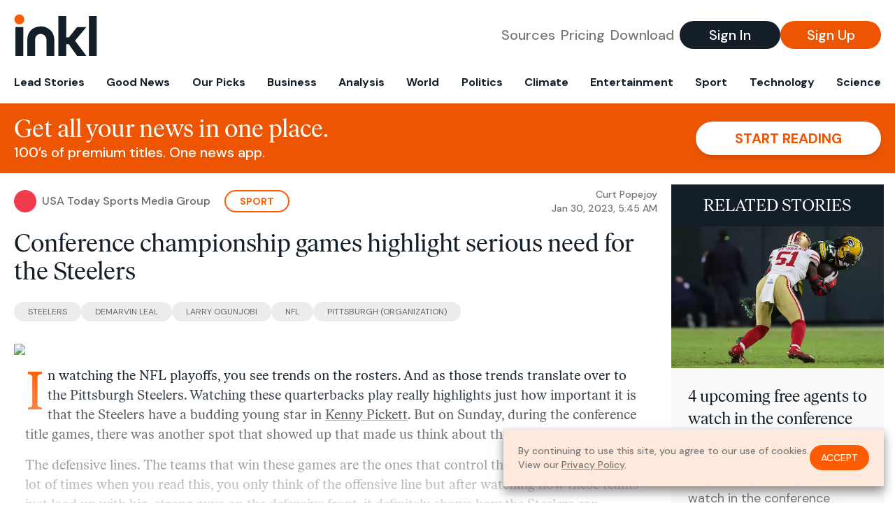

--- FILE ---
content_type: text/html; charset=utf-8
request_url: https://www.inkl.com/news/conference-championship-games-highlight-serious-need-for-the-steelers
body_size: 10635
content:
<!DOCTYPE html>
<html lang="en">
  <head>
    <meta charset="utf-8">
    <meta http-equiv="X-UA-Compatible" content="IE=edge">
    <meta name="viewport" content="width=device-width, initial-scale=1.0, maximum-scale=6.0">
    <meta name="format-detection" content="telephone=no">

    <link rel="preconnect" href="https://d33gy59ovltp76.cloudfront.net" crossorigin>
    <link rel="preconnect" href="https://images.inkl.com" crossorigin>
    <link rel="preconnect" href="https://fonts.googleapis.com">
    <link rel="preconnect" href="https://fonts.gstatic.com" crossorigin>

    <link rel="dns-prefetch" href="https://www.googletagmanager.com/">

    <link rel="preload" href="https://static.inkl.com/fonts2/IvarHeadline-Regular.woff2" as="font" type="font/woff2" crossorigin>

    <link rel="preload" href="https://static.inkl.com/fonts2/IvarText-Regular.woff2" as="font" type="font/woff2" crossorigin>

    <link rel="preload" href="https://fonts.googleapis.com/css2?family=DM+Sans:wght@400;500;700&display=swap" as="style" onload="this.onload=null;this.rel='stylesheet'">
    <noscript>
      <link href="https://fonts.googleapis.com/css2?family=DM+Sans:wght@400;500;700&display=swap" rel="stylesheet" type="text/css">
    </noscript>

    <link href="https://d33gy59ovltp76.cloudfront.net/assets/app-f6287c561729fd5371e6ba0d030e68fb.css?vsn=d" rel="stylesheet">

    <title>Conference championship games highlight serious need…</title>
    <meta name="description" content="The best teams in the NFL are strong in the trenches and that means the defensive line too.">
    <meta name="keywords" content="inkl, world news, news, news headlines, daily news, breaking news, news app, news today, today news, news today, global news">

    <link rel="canonical" href="https://www.inkl.com/news/conference-championship-games-highlight-serious-need-for-the-steelers">
    <meta name="robots" content="index, follow, max-image-preview:large, max-snippet:-1, max-video-preview:-1">

    <meta property="fb:app_id" content="365433033624261">
    <meta name="stripe-key" content="pk_live_4MaciIC6UIVKoR3FKLFpEAGp">

      <meta name="apple-itunes-app" content="app-id=993231222,affiliate-data=ct=website-top-banner&pt=117136954">

    <meta property="og:site_name" content="inkl">
<meta property="og:url" content="https://www.inkl.com/news/conference-championship-games-highlight-serious-need-for-the-steelers">
<meta property="og:title" content="Conference championship games highlight serious need for the Steelers">
<meta property="og:description" content="The best teams in the NFL are strong in the trenches and that means the defensive line too.">
<meta property="og:image" content="https://images.inkl.com/s3/article/lead_image/17638972/04a927c93a7f4faeb00c8400b4b3d2f7-scaled.jpg">
<meta property="og:type" content="article">
    <meta name="twitter:card" content="summary_large_image">
<meta name="twitter:site" content="@inkl">
<meta name="twitter:title" content="Conference championship games highlight serious need for the Steelers">
<meta name="twitter:description" content="The best teams in the NFL are strong in the trenches and that means the defensive line too.">
<meta name="twitter:image" content="https://images.inkl.com/s3/article/lead_image/17638972/04a927c93a7f4faeb00c8400b4b3d2f7-scaled.jpg">

    <link rel="apple-touch-icon" sizes="57x57" href="https://d33gy59ovltp76.cloudfront.net/images/icons/apple-icon-57x57-273487d41793ad42e18896c6892c03ac.png?vsn=d">
<link rel="apple-touch-icon" sizes="60x60" href="https://d33gy59ovltp76.cloudfront.net/images/icons/apple-icon-60x60-026cef62163fcb13a10329d5fd868f05.png?vsn=d">
<link rel="apple-touch-icon" sizes="72x72" href="https://d33gy59ovltp76.cloudfront.net/images/icons/apple-icon-72x72-870540e8737dc51009c67377905040ff.png?vsn=d">
<link rel="apple-touch-icon" sizes="76x76" href="https://d33gy59ovltp76.cloudfront.net/images/icons/apple-icon-76x76-20c7f2bd09af6a202c3888a12d8f6daa.png?vsn=d">
<link rel="apple-touch-icon" sizes="114x114" href="https://d33gy59ovltp76.cloudfront.net/images/icons/apple-icon-114x114-47a69498bf3d1195f494867a527e3be1.png?vsn=d">
<link rel="apple-touch-icon" sizes="120x120" href="https://d33gy59ovltp76.cloudfront.net/images/icons/apple-icon-120x120-f4d9e0a044a59fe65b605c220beaa87a.png?vsn=d">
<link rel="apple-touch-icon" sizes="144x144" href="https://d33gy59ovltp76.cloudfront.net/images/icons/apple-icon-144x144-bf03d0eb69cbd685da8ff304d68249f2.png?vsn=d">
<link rel="apple-touch-icon" sizes="152x152" href="https://d33gy59ovltp76.cloudfront.net/images/icons/apple-icon-152x152-e61a47ee784e3519a3d3a1dd27886a33.png?vsn=d">
<link rel="apple-touch-icon" sizes="180x180" href="https://d33gy59ovltp76.cloudfront.net/images/icons/apple-icon-180x180-fd7b9426499f791e179b83c9615abf71.png?vsn=d">

<link rel="icon" type="image/png" href="https://d33gy59ovltp76.cloudfront.net/images/icons/favicon-192x192-e7d1b5fa77fbacba2867ff948175b38b.png?vsn=d" sizes="192x192">
<link rel="icon" type="image/png" href="https://d33gy59ovltp76.cloudfront.net/images/icons/favicon-128x128-81766d2365575b2466669aa96fdd9659.png?vsn=d" sizes="128x128">
<link rel="icon" type="image/png" href="https://d33gy59ovltp76.cloudfront.net/images/icons/favicon-96x96-0a8fcd6fd4e29d031d64819211f6a1c2.png?vsn=d" sizes="96x96">
<link rel="icon" type="image/png" href="https://d33gy59ovltp76.cloudfront.net/images/icons/favicon-32x32-c3eec105929e24dddbd8c64f89f9bfd3.png?vsn=d" sizes="32x32">
<link rel="icon" type="image/png" href="https://d33gy59ovltp76.cloudfront.net/images/icons/favicon-16x16-6bbbe00d479c8e8e933b6d5dfb4b5a7a.png?vsn=d" sizes="16x16">


      <script>
        window.fbAsyncInit = function() {
          FB.init({
            appId            : '365433033624261',
            autoLogAppEvents : true,
            xfbml            : true,
            version          : 'v15.0'
          });
        };
      </script>
      <script defer crossorigin="anonymous" src="https://connect.facebook.net/en_US/sdk.js">
      </script>

    <script defer type="text/javascript" src="https://d33gy59ovltp76.cloudfront.net/assets/app-4bb34170b393e70645eb5199e6819026.js?vsn=d">
    </script>
    <script defer src="https://kit.fontawesome.com/6e9cffa9a6.js" crossorigin="anonymous">
    </script>




    
  <script type="application/ld+json">
    {"@context":"https://schema.org","@type":"NewsArticle","datePublished":"2023-01-30T05:45:33.000Z","description":"The best teams in the NFL are strong in the trenches and that means the defensive line too.","hasPart":{"@type":"WebPageElement","cssSelector":".paywall","isAccessibleForFree":"False"},"headline":"Conference championship games highlight serious need for the Steelers","image":["https://images.inkl.com/s3/article/lead_image/17638972/04a927c93a7f4faeb00c8400b4b3d2f7-scaled.jpg"],"isAccessibleForFree":"False","mainEntityOfPage":{"@id":"https://www.inkl.com/news/conference-championship-games-highlight-serious-need-for-the-steelers","@type":"WebPage"}}
  </script>

  </head>

  <body class="flex flex-col min-h-screen">
    <nav id="side-menu" class="bg-white fixed top-0 bottom-0 left-0 z-50 h-100 w-[var(--side-menu-width)] overflow-x-hidden overflow-y-auto hidden select-none">
  <div>
    <a class="flex items-center h-15 mx-5 border-b font-sans font-medium" href="/">
      Home
    </a>
  </div>

  <div>
    <a class="flex items-center h-15 mx-5 border-b font-sans font-medium" href="/glance">
      For You
    </a>
  </div>

  <div>
    <a class="flex items-center h-15 mx-5 border-b font-sans font-medium" href="/newsletters/morning-edition">
      The Morning Edition
    </a>
  </div>

  <div>
    <a class="flex items-center h-15 mx-5 border-b font-sans font-medium" href="/saved">
      Saved Articles
      <span class="inline-block text-orange ml-2">
        0
      </span>
    </a>
  </div>

  <div>
    <a class="flex items-center h-15 mx-5 border-b font-sans font-medium" href="/history">
      Reading History
    </a>
  </div>

  <div>
    <div class="flex items-center justify-between h-15 mx-5 border-b font-sans font-medium cursor-pointer bg-white top-0" data-expand="side-menu-publishers-list">
      Publishers <i class="fa-regular fa-chevron-right text-gray" data-expand-icon></i>
    </div>

    <div id="side-menu-publishers-list" class="hidden overflow-y-hidden">

    </div>
  </div>

  <div>
    <div class="flex items-center justify-between h-15 mx-5 border-b font-sans font-medium cursor-pointer bg-white top-0" data-expand="side-menu-tags-list">
      My Topics <i class="fa-regular fa-chevron-right text-gray" data-expand-icon></i>
    </div>

    <div id="side-menu-tags-list" class="hidden overflow-y-hidden">

    </div>
  </div>

  <div>
    <a class="flex items-center h-15 mx-5 border-b font-sans font-medium" href="/account">
      My Account
    </a>
  </div>

  <div>
    <a class="flex items-center h-15 mx-5 border-b font-sans font-medium" href="/plans">
      My Membership
    </a>
  </div>

  <div>
    <a class="flex items-center h-15 mx-5 border-b font-sans font-medium" href="/invite">
      Recommend inkl
    </a>
  </div>

  <div>
    <a class="flex items-center h-15 mx-5 border-b font-sans font-medium" href="/about">
      About inkl
    </a>
  </div>

  <div>
    <a class="flex items-center h-15 mx-5 border-b font-sans font-medium" href="/faqs">
      FAQs
    </a>
  </div>

  <div>
    <a class="flex items-center h-15 mx-5 border-b font-sans font-medium" href="/logout">
      Logout
    </a>
  </div>
</nav>

<div id="site-overlay" class="fixed top-0 bottom-0 left-0 right-0 z-40 bg-orange-200/[.5]"></div>

      <nav id="navbar-public-content" class="flex justify-between items-center px-4 py-2 border-b max-w-1280 w-full mx-auto md:border-none md:py-5 md:px-5">
  <a href="/" class="block">
    <img src="https://d33gy59ovltp76.cloudfront.net/images/branding/inkl-logo-no-tagline-positive-rgb-65407c529d147f60d429f3be2000a89d.svg?vsn=d" alt="inkl" class="h-8 w-auto md:h-15" width="169" height="85">
  </a>

  <div class="flex items-center gap-2 md:gap-4">
    <a href="/our-content-partners" rel="nofollow" class="hidden font-sans font-medium text-xl text-gray mx-1 lg:block">
      Sources
    </a>

    <a href="/features/#our-plans" rel="nofollow" class="hidden font-sans font-medium text-xl text-gray mx-1 lg:block">
      Pricing
    </a>

    <a href="/features/#download" rel="nofollow" class="hidden font-sans font-medium text-xl text-gray ml-1 mr-2 lg:block">
      Download
    </a>

    <a href="/signin" rel="nofollow" class="flex justify-center items-center font-sans text-xs w-24 h-7 text-white bg-blue-900 rounded-full md:h-10 md:w-36 md:text-xl md:font-medium">
      Sign In
    </a>

    <a href="/signin" rel="nofollow" class="flex justify-center items-center font-sans text-xs w-24 h-7 text-white bg-orange-500 rounded-full md:h-10 md:w-36 md:text-xl md:font-medium">
      Sign Up
    </a>
  </div>
</nav>

  <div id="navbar-public-content-nav-items" itemtype="http://www.schema.org/SiteNavigationElement" itemscope="itemscope" class="flex overflow-x-auto scrollbar-none max-w-1280 w-full mx-auto md:justify-between">

      <a href="/sections/lead-stories" class="flex whitespace-nowrap items-center font-sans font-bold text-xs h-12 hover:text-orange pt-1 border-b-4 border-transparent px-2 first:pl-4 last:pr-4 md:text-base md:pb-4 md:first:pl-5 md:last:pr-5 md:border-b-0">
        <meta content="Lead Stories" itemprop="name" itemprop="url">
        Lead Stories
      </a>

      <a href="/sections/good-news" class="flex whitespace-nowrap items-center font-sans font-bold text-xs h-12 hover:text-orange pt-1 border-b-4 border-transparent px-2 first:pl-4 last:pr-4 md:text-base md:pb-4 md:first:pl-5 md:last:pr-5 md:border-b-0">
        <meta content="Good News" itemprop="name" itemprop="url">
        Good News
      </a>

      <a href="/sections/editors-picks" class="flex whitespace-nowrap items-center font-sans font-bold text-xs h-12 hover:text-orange pt-1 border-b-4 border-transparent px-2 first:pl-4 last:pr-4 md:text-base md:pb-4 md:first:pl-5 md:last:pr-5 md:border-b-0">
        <meta content="Our Picks" itemprop="name" itemprop="url">
        Our Picks
      </a>

      <a href="/sections/business" class="flex whitespace-nowrap items-center font-sans font-bold text-xs h-12 hover:text-orange pt-1 border-b-4 border-transparent px-2 first:pl-4 last:pr-4 md:text-base md:pb-4 md:first:pl-5 md:last:pr-5 md:border-b-0">
        <meta content="Business" itemprop="name" itemprop="url">
        Business
      </a>

      <a href="/sections/analysis" class="flex whitespace-nowrap items-center font-sans font-bold text-xs h-12 hover:text-orange pt-1 border-b-4 border-transparent px-2 first:pl-4 last:pr-4 md:text-base md:pb-4 md:first:pl-5 md:last:pr-5 md:border-b-0">
        <meta content="Analysis" itemprop="name" itemprop="url">
        Analysis
      </a>

      <a href="/sections/world" class="flex whitespace-nowrap items-center font-sans font-bold text-xs h-12 hover:text-orange pt-1 border-b-4 border-transparent px-2 first:pl-4 last:pr-4 md:text-base md:pb-4 md:first:pl-5 md:last:pr-5 md:border-b-0">
        <meta content="World" itemprop="name" itemprop="url">
        World
      </a>

      <a href="/sections/politics" class="flex whitespace-nowrap items-center font-sans font-bold text-xs h-12 hover:text-orange pt-1 border-b-4 border-transparent px-2 first:pl-4 last:pr-4 md:text-base md:pb-4 md:first:pl-5 md:last:pr-5 md:border-b-0">
        <meta content="Politics" itemprop="name" itemprop="url">
        Politics
      </a>

      <a href="/sections/climate" class="flex whitespace-nowrap items-center font-sans font-bold text-xs h-12 hover:text-orange pt-1 border-b-4 border-transparent px-2 first:pl-4 last:pr-4 md:text-base md:pb-4 md:first:pl-5 md:last:pr-5 md:border-b-0">
        <meta content="Climate" itemprop="name" itemprop="url">
        Climate
      </a>

      <a href="/sections/entertainment" class="flex whitespace-nowrap items-center font-sans font-bold text-xs h-12 hover:text-orange pt-1 border-b-4 border-transparent px-2 first:pl-4 last:pr-4 md:text-base md:pb-4 md:first:pl-5 md:last:pr-5 md:border-b-0">
        <meta content="Entertainment" itemprop="name" itemprop="url">
        Entertainment
      </a>

      <a href="/sections/sport" class="flex whitespace-nowrap items-center font-sans font-bold text-xs h-12 hover:text-orange pt-1 border-b-4 border-transparent px-2 first:pl-4 last:pr-4 md:text-base md:pb-4 md:first:pl-5 md:last:pr-5 md:border-b-0">
        <meta content="Sport" itemprop="name" itemprop="url">
        Sport
      </a>

      <a href="/sections/technology" class="flex whitespace-nowrap items-center font-sans font-bold text-xs h-12 hover:text-orange pt-1 border-b-4 border-transparent px-2 first:pl-4 last:pr-4 md:text-base md:pb-4 md:first:pl-5 md:last:pr-5 md:border-b-0">
        <meta content="Technology" itemprop="name" itemprop="url">
        Technology
      </a>

      <a href="/sections/science" class="flex whitespace-nowrap items-center font-sans font-bold text-xs h-12 hover:text-orange pt-1 border-b-4 border-transparent px-2 first:pl-4 last:pr-4 md:text-base md:pb-4 md:first:pl-5 md:last:pr-5 md:border-b-0">
        <meta content="Science" itemprop="name" itemprop="url">
        Science
      </a>

  </div>


    <main role="main" class="grow flex flex-col" side-menu-pushable>
      <div class="bg-orange-500 text-white sticky top-0 z-10">
  <div class="px-3 pt-4 pb-5 md:hidden">
    <div class="font-headline text-[26px] text-center">Get all your news in one place.</div>

    <div class="flex gap-3 justify-center items-center mt-2">
      <div class="font-sans text-xs leading-tight text-right">
        100’s of premium titles. <br> One app.
      </div>

      <a href="/signin" rel="nofollow" class="flex justify-center items-center font-sans font-bold text-xs h-7 px-5 text-orange-500 bg-white rounded-full uppercase whitespace-nowrap drop-shadow-md">
        Start reading
      </a>
    </div>
  </div>

  <div class="hidden justify-between items-center px-5 py-4 max-w-1280 w-full mx-auto md:flex">
    <div>
      <div class="font-headline text-4xl">Get all your news in one place.</div>
      <div class="font-sans font-medium text-xl">
        100’s of premium titles. One news app.
      </div>
    </div>

    <a href="/signin" rel="nofollow" class="flex justify-center items-center font-sans font-bold text-xl h-12 px-14 text-orange-500 bg-white rounded-full uppercase whitespace-nowrap drop-shadow-md">
      Start reading
    </a>
  </div>
</div>

<div class="flex flex-col pb-5 overflow-x-hidden max-w-1280 w-full mx-auto md:flex-row">
  <div>
    <div class="p-4 md:p-5">
      <div class="flex items-center">
        <img src="https://images.inkl.com/s3/publisher/icon_rounded/127/usa-today-sports-icon-rounded.png" alt="USA Today Sports Media Group" class="w-6 h-6 md:w-8 md:h-8" width="50" height="50">

        <div class="font-sans font-medium text-xs text-gray-600 ml-2 md:text-base">
          USA Today Sports Media Group
        </div>

          <a href="/sections/sport" class="font-sans font-bold text-3xs text-orange uppercase px-4 py-1 border-2 border-orange rounded-full ml-5 md:text-xs md:px-5">
            Sport
          </a>

        <div class="font-sans font-medium text-2xs text-gray-500 text-right ml-auto md:text-xs">

            <div>Curt Popejoy</div>


            <time local-datetime local-datetime-format="short-datetime" datetime="2023-01-30T05:45:33.000Z">
            </time>

        </div>
      </div>

      <h1 class="font-headline text-4xl mt-5">Conference championship games highlight serious need for the Steelers</h1>

        <div class="flex flex-wrap gap-x-4 gap-y-3 mt-6">

            <a href="/topics/steelers" class="font-sans grow text-center text-2xs uppercase leading-none text-gray-600 bg-gray-200 whitespace-nowrap rounded-full px-5 py-2 md:grow-0">
              Steelers
            </a>

            <a href="/topics/demarvin-leal" class="font-sans grow text-center text-2xs uppercase leading-none text-gray-600 bg-gray-200 whitespace-nowrap rounded-full px-5 py-2 md:grow-0">
              DeMarvin Leal
            </a>

            <a href="/topics/larry-ogunjobi" class="font-sans grow text-center text-2xs uppercase leading-none text-gray-600 bg-gray-200 whitespace-nowrap rounded-full px-5 py-2 md:grow-0">
              Larry Ogunjobi
            </a>

            <a href="/topics/nfl" class="font-sans grow text-center text-2xs uppercase leading-none text-gray-600 bg-gray-200 whitespace-nowrap rounded-full px-5 py-2 md:grow-0">
              NFL
            </a>

            <a href="/topics/pittsburgh" class="font-sans grow text-center text-2xs uppercase leading-none text-gray-600 bg-gray-200 whitespace-nowrap rounded-full px-5 py-2 md:grow-0">
              Pittsburgh (Organization)
            </a>

        </div>

      <div class="article-content relative mt-8" locked data-article-id="conference-championship-games-highlight-serious-need-for-the-steelers">
        <figure><img src="https://steelerswire.usatoday.com/wp-content/uploads/sites/76/2022/10/04a927c93a7f4faeb00c8400b4b3d2f7.jpg?w=1000&amp;h=600&amp;crop=1" width="640" height="360"></figure><p>In watching the NFL playoffs, you see trends on the rosters. And as those trends translate over to the Pittsburgh Steelers. Watching these quarterbacks play really highlights just how important it is that the Steelers have a budding young star in <a href="https://steelerswire.usatoday.com/2023/01/27/steelers-art-rooney-matt-canada-kenny-pickett/" target="_blank" rel="noopener">Kenny Pickett</a>. But on Sunday, during the conference title games, there was another spot that showed up that made us think about the Steelers.</p>
<p>The defensive lines. The teams that win these games are the ones that control the line of scrimmage. A lot of times when you read this, you only think of the offensive line but after watching how these teams just load up with big, strong guys on the defensive front, it definitely shows how the Steelers can upgrade in the offseason.</p><div class="paywall">
<div class="the-scores-widget-wrapper">
<blockquote class="scores-widget" data-widget-id="4a51062b-b2d1-4c3a-8333-08924b1b9285" data-token="312561EF74EB20B01B14AAFB456EF836"></blockquote>
<script src="https://widgets.thescore.com/js/widgets/platform.js"></script>
</div>
<a class="button button--mongo button--stretch button--ticketsmarter" href="https://www.ticketsmarter.com/pittsburgh-steelers?utm_source=steelerswire.usatoday.com&amp;utm_medium=thescoreplacement&amp;utm_campaign=gannett" target="_blank" rel="noopener">Buy Steelers Tickets</a>
<p>Going into the offseason, the Steelers have three guys they can count on for 2023. Cam Heyward seems to be ageless and shows no sign of slowing down at 33 years old. Pittsburgh also has Larry Ogunjobi and DeMarvin Leal. Ogunjobi is eyeing free agency and it isn’t clear if Pittsburgh will be able to or be willing to pay him what he’s asking.</p>
<p>Leal really stepped up big as a rookie. Leal beefed up from his last season at Texas A&amp;M but was able to maintain his quickness off the edge and earned two starts during the season.</p>
<p>What the Steelers don’t have with these three or any of the role players on the roster is size. Pittsburgh tries very hard to build its defensive line with players very similar in build so they can play inside and outside. Ogunjobi is the biggest guy on the roster and is within just a few pounds of any other guy on the depth chart.</p>
<p>But the Steelers can fix it. Whether it is in free agency with a player like Da’Ron Payne or Dalvin Tomlinson or via the draft with Siaki Ika or Mazi Smith, there are plenty of big bodies the Steelers can add to help be competitive with the level of talent on these top teams.</p>
</div>

          <div class="gradient-container"></div>

      </div>

      <div>
        <div class="bg-orange p-6 bg-[url('/images/branding/inkl-watermark.svg')] bg-no-repeat bg-left-bottom bg-[length:200px_100px] md:bg-contain">
  <div class="font-serif text-4.5xl text-white text-center leading-tight">
    Sign up to read this article
  </div>

  <div class="font-sans font-medium text-lg text-white text-center leading-6 mt-4 mb-8">
    Read news from 100’s of titles, curated specifically for you.
  </div>

  <form join-form-v2 additional-join-params="{&quot;locked&quot;:true,&quot;article&quot;:&quot;conference-championship-games-highlight-serious-need-for-the-steelers&quot;,&quot;through&quot;:&quot;public_article&quot;}" class="max-w-xs mx-auto mt-6" onsubmit="return false;" novalidate>
  <input name="email" type="email" placeholder="Your email address" class="flex items-center justify-center w-full h-11 font-sans font-medium text-md placeholder:font-normal placeholder:text-base text-center rounded-full outline-none">

  <div email-required-error class="font-sans font-medium text-center py-1 text-red-900 hidden">
    Email is required
  </div>

  <div email-invalid-error class="font-sans font-medium text-center py-1 text-red-900 hidden">
    Email is invalid
  </div>

  <div email-registered-error class="font-sans font-medium text-center py-1 text-white hidden">
    Email is already registered. <br> Please
    <a href="/signin" class="text-red-900 underline underline-offset-2">sign in</a>
    instead.
  </div>

  <button type="submit" class="block w-full mt-3 h-12 font-sans font-medium text-lg tracking-wider uppercase bg-blue-900 text-white rounded-full drop-shadow-md z-0">
    <i class="fa-solid fa-spinner fa-spin hidden" processing-icon></i>
    <span>Start reading</span>
  </button>
</form>

  <div>
    <div class="font-sans font-medium text-center mt-6">
      Already a member?
      <a href="/signin?article=conference-championship-games-highlight-serious-need-for-the-steelers" class="underline underline-offset-2">
        Sign in here
      </a>
    </div>
  </div>
</div>
      </div>

      <div class="hidden md:block">
        <div class="font-headline text-4xl my-8">Top stories on inkl right now</div>

<div class="flex flex-col gap-6">

    <div>
  <a href="/news/multiple-americans-detained-in-venezuela-have-been-released-trump-administration-says" itemprop="url" class="block bg-gray-100">
    <meta itemprop="name" content="Multiple Americans detained in Venezuela have been released, Trump administration says">

    <div class="px-3 py-3 md:px-6 md:py-6 overflow-auto">

        <img src="https://images.inkl.com/s3/article/lead_image/22903667/Venezuela_US_48861.jpg?w=600" alt="Multiple Americans detained in Venezuela have been released, Trump administration says" class="w-44 h-44 object-cover ml-3 mb-1 rounded float-right lg:w-80 lg:h-52 lg:ml-6 lg:mb-0" width="120" height="120" loading="lazy">

      <div class="font-headline text-2xl leading-7 pt-1 md:leading-8">
        Multiple Americans detained in Venezuela have been released, Trump administration says
      </div>

      <div class="font-sans text-gray-500 pt-4">
        The Trump administration says multiple Americans who were detained in Venezuela have been released
      </div>

      <div class="flex items-center pt-7">
        <img src="https://images.inkl.com/s3/publisher/icon_rounded/30/the-independent-uk.png?w=50" alt="The Independent UK" class="w-6 h-6 md:w-8 md:h-8" width="50" height="50" loading="lazy">

        <div class="font-sans font-medium text-2xs text-gray-600 ml-2 md:text-base">
          The Independent UK
        </div>
      </div>
    </div>
  </a>
</div>


    <div>
  <a href="/news/trump-news-at-a-glance-president-vows-to-help-iranian-patriots-in-latest-signal-of-military-action-against-tehran" itemprop="url" class="block bg-gray-100">
    <meta itemprop="name" content="Trump news at a glance: president vows to help ‘Iranian Patriots’ in latest signal of military action against Tehran">

    <div class="px-3 py-3 md:px-6 md:py-6 overflow-auto">

        <img src="https://images.inkl.com/s3/article/lead_image/22903664/1000.jpg?w=600" alt="Trump news at a glance: president vows to help ‘Iranian Patriots’ in latest signal of military action against Tehran" class="w-44 h-44 object-cover ml-3 mb-1 rounded float-right lg:w-80 lg:h-52 lg:ml-6 lg:mb-0" width="120" height="120" loading="lazy">

      <div class="font-headline text-2xl leading-7 pt-1 md:leading-8">
        Trump news at a glance: president vows to help ‘Iranian Patriots’ in latest signal of military action against Tehran
      </div>

      <div class="font-sans text-gray-500 pt-4">
        Administration issues warning to US citizens: ‘Leave Iran now’
      </div>

      <div class="flex items-center pt-7">
        <img src="https://images.inkl.com/s3/publisher/icon_rounded/13/the-guardian-icon-rounded-5.png?w=50" alt="The Guardian - US" class="w-6 h-6 md:w-8 md:h-8" width="50" height="50" loading="lazy">

        <div class="font-sans font-medium text-2xs text-gray-600 ml-2 md:text-base">
          The Guardian - US
        </div>
      </div>
    </div>
  </a>
</div>


    <div>
  <a href="/news/demonstrator-injured-after-federal-agent-fired-projectile-from-close-range-during-california-protest" itemprop="url" class="block bg-gray-100">
    <meta itemprop="name" content="Demonstrator injured after federal agent fired projectile from close range during California protest">

    <div class="px-3 py-3 md:px-6 md:py-6 overflow-auto">

        <img src="https://images.inkl.com/s3/article/lead_image/22903642/California_Protester_Injured_76137.jpg?w=600" alt="Demonstrator injured after federal agent fired projectile from close range during California protest" class="w-44 h-44 object-cover ml-3 mb-1 rounded float-right lg:w-80 lg:h-52 lg:ml-6 lg:mb-0" width="120" height="120" loading="lazy">

      <div class="font-headline text-2xl leading-7 pt-1 md:leading-8">
        Demonstrator injured after federal agent fired projectile from close range during California protest
      </div>

      <div class="font-sans text-gray-500 pt-4">
        A demonstrator was hit in the face with a projectile fired by a federal officer at close range during a protest in Southern California
      </div>

      <div class="flex items-center pt-7">
        <img src="https://images.inkl.com/s3/publisher/icon_rounded/30/the-independent-uk.png?w=50" alt="The Independent UK" class="w-6 h-6 md:w-8 md:h-8" width="50" height="50" loading="lazy">

        <div class="font-sans font-medium text-2xs text-gray-600 ml-2 md:text-base">
          The Independent UK
        </div>
      </div>
    </div>
  </a>
</div>


    <div>
  <a href="/news/trump-gives-heckler-the-middle-finger-during-michigan-ford-plant-visit" itemprop="url" class="block bg-gray-100">
    <meta itemprop="name" content="Trump gives heckler the middle finger during Michigan Ford plant visit">

    <div class="px-3 py-3 md:px-6 md:py-6 overflow-auto">

        <img src="https://images.inkl.com/s3/article/lead_image/22903520/1000.jpg?w=600" alt="Trump gives heckler the middle finger during Michigan Ford plant visit" class="w-44 h-44 object-cover ml-3 mb-1 rounded float-right lg:w-80 lg:h-52 lg:ml-6 lg:mb-0" width="120" height="120" loading="lazy">

      <div class="font-headline text-2xl leading-7 pt-1 md:leading-8">
        Trump gives heckler the middle finger during Michigan Ford plant visit
      </div>

      <div class="font-sans text-gray-500 pt-4">
        US president’s flustered response to shouts calling him a ‘pedophile protector’ was to issue rude hand gesture
      </div>

      <div class="flex items-center pt-7">
        <img src="https://images.inkl.com/s3/publisher/icon_rounded/13/the-guardian-icon-rounded-5.png?w=50" alt="The Guardian - US" class="w-6 h-6 md:w-8 md:h-8" width="50" height="50" loading="lazy">

        <div class="font-sans font-medium text-2xs text-gray-600 ml-2 md:text-base">
          The Guardian - US
        </div>
      </div>
    </div>
  </a>
</div>

      <div class="bg-orange p-6 bg-[url('/images/branding/inkl-watermark.svg')] bg-no-repeat bg-left-bottom bg-[length:200px_100px] md:bg-contain">
  <div class="font-serif text-3xl text-white text-center leading-tight max-w-xl mx-auto md:text-3xl">
    One subscription that gives you access to news from hundreds of sites
  </div>

  <form join-form-v2 additional-join-params="{&quot;locked&quot;:true,&quot;article&quot;:&quot;conference-championship-games-highlight-serious-need-for-the-steelers&quot;,&quot;through&quot;:&quot;public_article&quot;}" class="max-w-xs mx-auto mt-6" onsubmit="return false;" novalidate>
  <input name="email" type="email" placeholder="Your email address" class="flex items-center justify-center w-full h-11 font-sans font-medium text-md placeholder:font-normal placeholder:text-base text-center rounded-full outline-none">

  <div email-required-error class="font-sans font-medium text-center py-1 text-red-900 hidden">
    Email is required
  </div>

  <div email-invalid-error class="font-sans font-medium text-center py-1 text-red-900 hidden">
    Email is invalid
  </div>

  <div email-registered-error class="font-sans font-medium text-center py-1 text-white hidden">
    Email is already registered. <br> Please
    <a href="/signin" class="text-red-900 underline underline-offset-2">sign in</a>
    instead.
  </div>

  <button type="submit" class="block w-full mt-3 h-12 font-sans font-medium text-lg tracking-wider uppercase bg-blue-900 text-white rounded-full drop-shadow-md z-0">
    <i class="fa-solid fa-spinner fa-spin hidden" processing-icon></i>
    <span>Start reading</span>
  </button>
</form>

  <div>
    <div class="font-sans font-medium text-center mt-6">
      Already a member?
      <a href="/signin?article=conference-championship-games-highlight-serious-need-for-the-steelers" class="underline underline-offset-2">
        Sign in here
      </a>
    </div>
  </div>
</div>


    <div>
  <a href="/news/oglala-sioux-tribe-says-three-tribal-members-arrested-in-minneapolis-are-in-ice-detention" itemprop="url" class="block bg-gray-100">
    <meta itemprop="name" content="Oglala Sioux Tribe says three tribal members arrested in Minneapolis are in ICE detention">

    <div class="px-3 py-3 md:px-6 md:py-6 overflow-auto">

        <img src="https://images.inkl.com/s3/article/lead_image/22903501/Immigration_Enforcement_Oregon_Shooting_83183.jpg?w=600" alt="Oglala Sioux Tribe says three tribal members arrested in Minneapolis are in ICE detention" class="w-44 h-44 object-cover ml-3 mb-1 rounded float-right lg:w-80 lg:h-52 lg:ml-6 lg:mb-0" width="120" height="120" loading="lazy">

      <div class="font-headline text-2xl leading-7 pt-1 md:leading-8">
        Oglala Sioux Tribe says three tribal members arrested in Minneapolis are in ICE detention
      </div>

      <div class="font-sans text-gray-500 pt-4">
        The president of the Oglala Sioux Tribe in South Dakota said three of the four tribal members detained by ICE agents in Minneapolis last week have been transferred to an ICE facility and called for their immediate release
      </div>

      <div class="flex items-center pt-7">
        <img src="https://images.inkl.com/s3/publisher/icon_rounded/30/the-independent-uk.png?w=50" alt="The Independent UK" class="w-6 h-6 md:w-8 md:h-8" width="50" height="50" loading="lazy">

        <div class="font-sans font-medium text-2xs text-gray-600 ml-2 md:text-base">
          The Independent UK
        </div>
      </div>
    </div>
  </a>
</div>


    <div>
  <a href="/news/oglala-sioux-tribe-says-ice-illegally-holding-tribal-members-from-minneapolis-raids" itemprop="url" class="block bg-gray-100">
    <meta itemprop="name" content="Oglala Sioux Tribe says ICE illegally holding tribal members from Minneapolis raids">

    <div class="px-3 py-3 md:px-6 md:py-6 overflow-auto">

        <img src="https://images.inkl.com/s3/publisher/cover/124/axios-cover.png?w=600" alt="Oglala Sioux Tribe says ICE illegally holding tribal members from Minneapolis raids" class="w-44 h-44 object-cover ml-3 mb-1 rounded float-right lg:w-80 lg:h-52 lg:ml-6 lg:mb-0" width="120" height="120" loading="lazy">

      <div class="font-headline text-2xl leading-7 pt-1 md:leading-8">
        Oglala Sioux Tribe says ICE illegally holding tribal members from Minneapolis raids
      </div>

      <div class="font-sans text-gray-500 pt-4">
        Tribe says ICE wanted it to enter into agreements for info.
      </div>

      <div class="flex items-center pt-7">
        <img src="https://images.inkl.com/s3/publisher/icon_rounded/124/axios-icon-rounded.png?w=50" alt="Axios" class="w-6 h-6 md:w-8 md:h-8" width="50" height="50" loading="lazy">

        <div class="font-sans font-medium text-2xs text-gray-600 ml-2 md:text-base">
          Axios
        </div>
      </div>
    </div>
  </a>
</div>


</div>
      </div>
    </div>
  </div>

  <div class="grow shrink-0 px-4 md:w-80 md:pt-4 md:pl-0">
    <div class="flex justify-center items-center font-headline text-2xl uppercase text-white bg-blue-900 h-15">
      Related Stories
    </div>

    <div class="flex flex-col gap-5" public-article-related-stories="conference-championship-games-highlight-serious-need-for-the-steelers">
      <div class="flex justify-center items-center bg-gray-100 h-96">
        <div class="fa-3x text-gray-200">
          <i class="fas fa-circle-notch fa-spin"></i>
        </div>
      </div>
    </div>
  </div>
</div>

<div class="px-4 md:hidden">
  <div class="font-headline text-4xl my-8">Top stories on inkl right now</div>

<div class="flex flex-col gap-6">

    <div>
  <a href="/news/multiple-americans-detained-in-venezuela-have-been-released-trump-administration-says" itemprop="url" class="block bg-gray-100">
    <meta itemprop="name" content="Multiple Americans detained in Venezuela have been released, Trump administration says">

    <div class="px-3 py-3 md:px-6 md:py-6 overflow-auto">

        <img src="https://images.inkl.com/s3/article/lead_image/22903667/Venezuela_US_48861.jpg?w=600" alt="Multiple Americans detained in Venezuela have been released, Trump administration says" class="w-44 h-44 object-cover ml-3 mb-1 rounded float-right lg:w-80 lg:h-52 lg:ml-6 lg:mb-0" width="120" height="120" loading="lazy">

      <div class="font-headline text-2xl leading-7 pt-1 md:leading-8">
        Multiple Americans detained in Venezuela have been released, Trump administration says
      </div>

      <div class="font-sans text-gray-500 pt-4">
        The Trump administration says multiple Americans who were detained in Venezuela have been released
      </div>

      <div class="flex items-center pt-7">
        <img src="https://images.inkl.com/s3/publisher/icon_rounded/30/the-independent-uk.png?w=50" alt="The Independent UK" class="w-6 h-6 md:w-8 md:h-8" width="50" height="50" loading="lazy">

        <div class="font-sans font-medium text-2xs text-gray-600 ml-2 md:text-base">
          The Independent UK
        </div>
      </div>
    </div>
  </a>
</div>


    <div>
  <a href="/news/trump-news-at-a-glance-president-vows-to-help-iranian-patriots-in-latest-signal-of-military-action-against-tehran" itemprop="url" class="block bg-gray-100">
    <meta itemprop="name" content="Trump news at a glance: president vows to help ‘Iranian Patriots’ in latest signal of military action against Tehran">

    <div class="px-3 py-3 md:px-6 md:py-6 overflow-auto">

        <img src="https://images.inkl.com/s3/article/lead_image/22903664/1000.jpg?w=600" alt="Trump news at a glance: president vows to help ‘Iranian Patriots’ in latest signal of military action against Tehran" class="w-44 h-44 object-cover ml-3 mb-1 rounded float-right lg:w-80 lg:h-52 lg:ml-6 lg:mb-0" width="120" height="120" loading="lazy">

      <div class="font-headline text-2xl leading-7 pt-1 md:leading-8">
        Trump news at a glance: president vows to help ‘Iranian Patriots’ in latest signal of military action against Tehran
      </div>

      <div class="font-sans text-gray-500 pt-4">
        Administration issues warning to US citizens: ‘Leave Iran now’
      </div>

      <div class="flex items-center pt-7">
        <img src="https://images.inkl.com/s3/publisher/icon_rounded/13/the-guardian-icon-rounded-5.png?w=50" alt="The Guardian - US" class="w-6 h-6 md:w-8 md:h-8" width="50" height="50" loading="lazy">

        <div class="font-sans font-medium text-2xs text-gray-600 ml-2 md:text-base">
          The Guardian - US
        </div>
      </div>
    </div>
  </a>
</div>


    <div>
  <a href="/news/demonstrator-injured-after-federal-agent-fired-projectile-from-close-range-during-california-protest" itemprop="url" class="block bg-gray-100">
    <meta itemprop="name" content="Demonstrator injured after federal agent fired projectile from close range during California protest">

    <div class="px-3 py-3 md:px-6 md:py-6 overflow-auto">

        <img src="https://images.inkl.com/s3/article/lead_image/22903642/California_Protester_Injured_76137.jpg?w=600" alt="Demonstrator injured after federal agent fired projectile from close range during California protest" class="w-44 h-44 object-cover ml-3 mb-1 rounded float-right lg:w-80 lg:h-52 lg:ml-6 lg:mb-0" width="120" height="120" loading="lazy">

      <div class="font-headline text-2xl leading-7 pt-1 md:leading-8">
        Demonstrator injured after federal agent fired projectile from close range during California protest
      </div>

      <div class="font-sans text-gray-500 pt-4">
        A demonstrator was hit in the face with a projectile fired by a federal officer at close range during a protest in Southern California
      </div>

      <div class="flex items-center pt-7">
        <img src="https://images.inkl.com/s3/publisher/icon_rounded/30/the-independent-uk.png?w=50" alt="The Independent UK" class="w-6 h-6 md:w-8 md:h-8" width="50" height="50" loading="lazy">

        <div class="font-sans font-medium text-2xs text-gray-600 ml-2 md:text-base">
          The Independent UK
        </div>
      </div>
    </div>
  </a>
</div>


    <div>
  <a href="/news/trump-gives-heckler-the-middle-finger-during-michigan-ford-plant-visit" itemprop="url" class="block bg-gray-100">
    <meta itemprop="name" content="Trump gives heckler the middle finger during Michigan Ford plant visit">

    <div class="px-3 py-3 md:px-6 md:py-6 overflow-auto">

        <img src="https://images.inkl.com/s3/article/lead_image/22903520/1000.jpg?w=600" alt="Trump gives heckler the middle finger during Michigan Ford plant visit" class="w-44 h-44 object-cover ml-3 mb-1 rounded float-right lg:w-80 lg:h-52 lg:ml-6 lg:mb-0" width="120" height="120" loading="lazy">

      <div class="font-headline text-2xl leading-7 pt-1 md:leading-8">
        Trump gives heckler the middle finger during Michigan Ford plant visit
      </div>

      <div class="font-sans text-gray-500 pt-4">
        US president’s flustered response to shouts calling him a ‘pedophile protector’ was to issue rude hand gesture
      </div>

      <div class="flex items-center pt-7">
        <img src="https://images.inkl.com/s3/publisher/icon_rounded/13/the-guardian-icon-rounded-5.png?w=50" alt="The Guardian - US" class="w-6 h-6 md:w-8 md:h-8" width="50" height="50" loading="lazy">

        <div class="font-sans font-medium text-2xs text-gray-600 ml-2 md:text-base">
          The Guardian - US
        </div>
      </div>
    </div>
  </a>
</div>

      <div class="bg-orange p-6 bg-[url('/images/branding/inkl-watermark.svg')] bg-no-repeat bg-left-bottom bg-[length:200px_100px] md:bg-contain">
  <div class="font-serif text-3xl text-white text-center leading-tight max-w-xl mx-auto md:text-3xl">
    One subscription that gives you access to news from hundreds of sites
  </div>

  <form join-form-v2 additional-join-params="{&quot;locked&quot;:true,&quot;article&quot;:&quot;conference-championship-games-highlight-serious-need-for-the-steelers&quot;,&quot;through&quot;:&quot;public_article&quot;}" class="max-w-xs mx-auto mt-6" onsubmit="return false;" novalidate>
  <input name="email" type="email" placeholder="Your email address" class="flex items-center justify-center w-full h-11 font-sans font-medium text-md placeholder:font-normal placeholder:text-base text-center rounded-full outline-none">

  <div email-required-error class="font-sans font-medium text-center py-1 text-red-900 hidden">
    Email is required
  </div>

  <div email-invalid-error class="font-sans font-medium text-center py-1 text-red-900 hidden">
    Email is invalid
  </div>

  <div email-registered-error class="font-sans font-medium text-center py-1 text-white hidden">
    Email is already registered. <br> Please
    <a href="/signin" class="text-red-900 underline underline-offset-2">sign in</a>
    instead.
  </div>

  <button type="submit" class="block w-full mt-3 h-12 font-sans font-medium text-lg tracking-wider uppercase bg-blue-900 text-white rounded-full drop-shadow-md z-0">
    <i class="fa-solid fa-spinner fa-spin hidden" processing-icon></i>
    <span>Start reading</span>
  </button>
</form>

  <div>
    <div class="font-sans font-medium text-center mt-6">
      Already a member?
      <a href="/signin?article=conference-championship-games-highlight-serious-need-for-the-steelers" class="underline underline-offset-2">
        Sign in here
      </a>
    </div>
  </div>
</div>


    <div>
  <a href="/news/oglala-sioux-tribe-says-three-tribal-members-arrested-in-minneapolis-are-in-ice-detention" itemprop="url" class="block bg-gray-100">
    <meta itemprop="name" content="Oglala Sioux Tribe says three tribal members arrested in Minneapolis are in ICE detention">

    <div class="px-3 py-3 md:px-6 md:py-6 overflow-auto">

        <img src="https://images.inkl.com/s3/article/lead_image/22903501/Immigration_Enforcement_Oregon_Shooting_83183.jpg?w=600" alt="Oglala Sioux Tribe says three tribal members arrested in Minneapolis are in ICE detention" class="w-44 h-44 object-cover ml-3 mb-1 rounded float-right lg:w-80 lg:h-52 lg:ml-6 lg:mb-0" width="120" height="120" loading="lazy">

      <div class="font-headline text-2xl leading-7 pt-1 md:leading-8">
        Oglala Sioux Tribe says three tribal members arrested in Minneapolis are in ICE detention
      </div>

      <div class="font-sans text-gray-500 pt-4">
        The president of the Oglala Sioux Tribe in South Dakota said three of the four tribal members detained by ICE agents in Minneapolis last week have been transferred to an ICE facility and called for their immediate release
      </div>

      <div class="flex items-center pt-7">
        <img src="https://images.inkl.com/s3/publisher/icon_rounded/30/the-independent-uk.png?w=50" alt="The Independent UK" class="w-6 h-6 md:w-8 md:h-8" width="50" height="50" loading="lazy">

        <div class="font-sans font-medium text-2xs text-gray-600 ml-2 md:text-base">
          The Independent UK
        </div>
      </div>
    </div>
  </a>
</div>


    <div>
  <a href="/news/oglala-sioux-tribe-says-ice-illegally-holding-tribal-members-from-minneapolis-raids" itemprop="url" class="block bg-gray-100">
    <meta itemprop="name" content="Oglala Sioux Tribe says ICE illegally holding tribal members from Minneapolis raids">

    <div class="px-3 py-3 md:px-6 md:py-6 overflow-auto">

        <img src="https://images.inkl.com/s3/publisher/cover/124/axios-cover.png?w=600" alt="Oglala Sioux Tribe says ICE illegally holding tribal members from Minneapolis raids" class="w-44 h-44 object-cover ml-3 mb-1 rounded float-right lg:w-80 lg:h-52 lg:ml-6 lg:mb-0" width="120" height="120" loading="lazy">

      <div class="font-headline text-2xl leading-7 pt-1 md:leading-8">
        Oglala Sioux Tribe says ICE illegally holding tribal members from Minneapolis raids
      </div>

      <div class="font-sans text-gray-500 pt-4">
        Tribe says ICE wanted it to enter into agreements for info.
      </div>

      <div class="flex items-center pt-7">
        <img src="https://images.inkl.com/s3/publisher/icon_rounded/124/axios-icon-rounded.png?w=50" alt="Axios" class="w-6 h-6 md:w-8 md:h-8" width="50" height="50" loading="lazy">

        <div class="font-sans font-medium text-2xs text-gray-600 ml-2 md:text-base">
          Axios
        </div>
      </div>
    </div>
  </a>
</div>


</div>
</div>

<div class="overflow-x-hidden max-w-1280 w-full mx-auto p-4">
  <div class="font-headline text-4xl mb-8">Our Picks</div>

  <div class="flex flex-col gap-6 md:flex-row md:flex-wrap">

      <div class="flex grow basis-0">
  <a href="/news/michael-b-jordan-s-mom-is-used-to-women-lusting-after-him" class="flex flex-col grow bg-gray-100">

      <div class="flex flex-col justify-end aspect-4/3 w-full max-h-[400px] bg-cover bg-center" lazy-bg-src="https://images.inkl.com/s3/article/lead_image/22903598/i.php?w=600">
        <div class="p-3 mb-4 mt-10 font-headline font-normal text-2xl text-white bg-gradient-to-r from-blue-900 via-blue-900 to-[#62686F64] md:text-3xl md:p-5 md:leading-10">
          Michael B. Jordan's mom 'is used to women lusting after him'
        </div>
      </div>


    <div class="font-sans text-gray-500 px-3 pt-5 md:text-lg md:px-6 md:pt-6">
      Michael B. Jordan has revealed how his mom copes with his fame.
    </div>

    <div class="flex items-center px-3 py-7 md:px-6 md:py-8 mt-auto">
      <img src="https://images.inkl.com/s3/publisher/icon_rounded/1300/bangpremier-icon-rounded.png?w=50" alt="BANG Premier" class="w-6 h-6 md:w-8 md:h-8" width="50" height="50" loading="lazy">

      <div class="font-sans font-medium text-2xs text-gray-600 ml-2 md:text-base">
        BANG Premier
      </div>
    </div>
  </a>
</div>


      <div class="flex grow basis-0">
  <a href="/news/i-was-nervous-to-decorate-with-pink-but-audrey-hepburn-s-chic-fuchsia-70s-library-shows-how-it-can-be-both-bold-and-restrained" class="flex flex-col grow bg-gray-100">

      <div class="flex flex-col justify-end aspect-4/3 w-full max-h-[400px] bg-cover bg-center" lazy-bg-src="https://images.inkl.com/s3/article/lead_image/22903122/wwyf9TpprEhnrNR6VFoNA3-1280-80.jpg?w=600">
        <div class="p-3 mb-4 mt-10 font-headline font-normal text-2xl text-white bg-gradient-to-r from-blue-900 via-blue-900 to-[#62686F64] md:text-3xl md:p-5 md:leading-10">
          I Was Nervous To Decorate With Pink, But Audrey Hepburn's Chic Fuchsia '70s Library Shows How It Can Be Both Bold and Restrained
        </div>
      </div>


    <div class="font-sans text-gray-500 px-3 pt-5 md:text-lg md:px-6 md:pt-6">
      Archival images of the library in Audrey Hepburn's Swiss home from 1971 are a masterclass in decorating with bold pinks – I didn't know it could be so stylish
    </div>

    <div class="flex items-center px-3 py-7 md:px-6 md:py-8 mt-auto">
      <img src="https://images.inkl.com/s3/publisher/icon_rounded/255/homes-and-gardens-icon-rounded.png?w=50" alt="Homes &amp; Gardens" class="w-6 h-6 md:w-8 md:h-8" width="50" height="50" loading="lazy">

      <div class="font-sans font-medium text-2xs text-gray-600 ml-2 md:text-base">
        Homes &amp; Gardens
      </div>
    </div>
  </a>
</div>


      <div class="flex grow basis-0">
  <a href="/news/is-there-such-a-thing-as-too-much-protein" class="flex flex-col grow bg-gray-100">

      <div class="flex flex-col justify-end aspect-4/3 w-full max-h-[400px] bg-cover bg-center" lazy-bg-src="https://images.inkl.com/s3/article/lead_image/22902621/3iLiUVFx8sncQEnzFPD8hE-1280-80.jpg?w=600">
        <div class="p-3 mb-4 mt-10 font-headline font-normal text-2xl text-white bg-gradient-to-r from-blue-900 via-blue-900 to-[#62686F64] md:text-3xl md:p-5 md:leading-10">
          Is there such a thing as 'too much' protein?
        </div>
      </div>


    <div class="font-sans text-gray-500 px-3 pt-5 md:text-lg md:px-6 md:pt-6">
      Daily protein requirements vary a bit person to person, but some evidence suggests consuming high amounts of protein could do more harm than good. Live Science spoke to experts to learn more.
    </div>

    <div class="flex items-center px-3 py-7 md:px-6 md:py-8 mt-auto">
      <img src="https://images.inkl.com/s3/publisher/icon_rounded/261/live-science-icon-rounded.png?w=50" alt="LiveScience" class="w-6 h-6 md:w-8 md:h-8" width="50" height="50" loading="lazy">

      <div class="font-sans font-medium text-2xs text-gray-600 ml-2 md:text-base">
        LiveScience
      </div>
    </div>
  </a>
</div>

        <div class="grow shring-0 w-full"></div>


      <div class="flex grow basis-0">
  <a href="/news/teyana-taylor-explains-why-she-won-t-abandon-kanye-west-despite-controversies" class="flex flex-col grow bg-gray-100">

      <div class="flex flex-col justify-end aspect-4/3 w-full max-h-[400px] bg-cover bg-center" lazy-bg-src="https://images.inkl.com/s3/article/lead_image/22902602/Mkfr9LBeR6Dm8aC4qUmWpK-1280-80.jpg?w=600">
        <div class="p-3 mb-4 mt-10 font-headline font-normal text-2xl text-white bg-gradient-to-r from-blue-900 via-blue-900 to-[#62686F64] md:text-3xl md:p-5 md:leading-10">
          Teyana Taylor Explains Why She Won't 'Abandon' Kanye West Despite Controversies
        </div>
      </div>


    <div class="font-sans text-gray-500 px-3 pt-5 md:text-lg md:px-6 md:pt-6">
      The actress spoke out about Kanye West.
    </div>

    <div class="flex items-center px-3 py-7 md:px-6 md:py-8 mt-auto">
      <img src="https://images.inkl.com/s3/publisher/icon_rounded/243/cinemablend-icon-rounded.png?w=50" alt="Cinemablend" class="w-6 h-6 md:w-8 md:h-8" width="50" height="50" loading="lazy">

      <div class="font-sans font-medium text-2xs text-gray-600 ml-2 md:text-base">
        Cinemablend
      </div>
    </div>
  </a>
</div>


      <div class="flex grow basis-0">
  <a href="/news/small-decisions-have-long-tails-i-asked-chatgpt-for-my-horoscope-and-what-it-told-me-was-surprisingly-grounding" class="flex flex-col grow bg-gray-100">

      <div class="flex flex-col justify-end aspect-4/3 w-full max-h-[400px] bg-cover bg-center" lazy-bg-src="https://images.inkl.com/s3/article/lead_image/22902531/5TLD74CNmU9Jk6vTeECdKe-1280-80.png?w=600">
        <div class="p-3 mb-4 mt-10 font-headline font-normal text-2xl text-white bg-gradient-to-r from-blue-900 via-blue-900 to-[#62686F64] md:text-3xl md:p-5 md:leading-10">
          'Small decisions have long tails' – I asked ChatGPT for my horoscope, and what it told me was surprisingly grounding
        </div>
      </div>


    <div class="font-sans text-gray-500 px-3 pt-5 md:text-lg md:px-6 md:pt-6">
      ChatGPT's horoscope led to a surprisingly grounded reflection on the future
    </div>

    <div class="flex items-center px-3 py-7 md:px-6 md:py-8 mt-auto">
      <img src="https://images.inkl.com/s3/publisher/icon_rounded/275/techradar-icon-rounded.png?w=50" alt="TechRadar" class="w-6 h-6 md:w-8 md:h-8" width="50" height="50" loading="lazy">

      <div class="font-sans font-medium text-2xs text-gray-600 ml-2 md:text-base">
        TechRadar
      </div>
    </div>
  </a>
</div>


      <div class="flex grow basis-0">
  <a href="/news/matt-damon-reveals-his-wife-luciana-first-had-a-crush-on-ben-affleck-and-got-the-wrong-one" class="flex flex-col grow bg-gray-100">

      <div class="flex flex-col justify-end aspect-4/3 w-full max-h-[400px] bg-cover bg-center" lazy-bg-src="https://images.inkl.com/s3/article/lead_image/22902139/MixCollage-13-Jan-2026-10-16-AM-4776.jpg?w=600">
        <div class="p-3 mb-4 mt-10 font-headline font-normal text-2xl text-white bg-gradient-to-r from-blue-900 via-blue-900 to-[#62686F64] md:text-3xl md:p-5 md:leading-10">
          Matt Damon reveals his wife Luciana first had a crush on Ben Affleck and ‘got the wrong one’
        </div>
      </div>


    <div class="font-sans text-gray-500 px-3 pt-5 md:text-lg md:px-6 md:pt-6">
      Matt Damon and Luciana Barroso have been together for 23 years
    </div>

    <div class="flex items-center px-3 py-7 md:px-6 md:py-8 mt-auto">
      <img src="https://images.inkl.com/s3/publisher/icon_rounded/30/the-independent-uk.png?w=50" alt="The Independent UK" class="w-6 h-6 md:w-8 md:h-8" width="50" height="50" loading="lazy">

      <div class="font-sans font-medium text-2xs text-gray-600 ml-2 md:text-base">
        The Independent UK
      </div>
    </div>
  </a>
</div>

        <div class="grow shring-0 w-full"></div>


  </div>
</div>

<div class="px-3 py-10 bg-blue-900 border-b lg:hidden">
  <div class="font-sans font-medium text-xl uppercase text-center text-orange">
    Fourteen days free
  </div>

  <div class="font-headline text-3xl text-center text-white mt-3">Download the app</div>

  <div class="font-serif text-sm text-center text-gray-400 mt-3">
    One app. One membership. <br> 100+ trusted global sources.
  </div>

  <div class="flex gap-2 justify-center items-center mt-6">
    <a href="https://itunes.apple.com/au/app/inkl-breaking-news-from-worlds/id993231222" target="_blank" rel="nofollow">
      <img src="https://d33gy59ovltp76.cloudfront.net/images/app-store-badge-2-9793ae44b9feeaa713df718cd759f37f.png?vsn=d" alt="Download on the AppStore" loading="lazy" class="max-h-10 w-auto" width="270" height="80">
    </a>

    <a href="https://play.google.com/store/apps/details?id=com.inkl.app&hl=en" target="_blank" rel="nofollow">
      <img src="https://d33gy59ovltp76.cloudfront.net/images/play-store-button-3-c35132d86254949d3728192ae80d0928.png?vsn=d" alt="Get it on Google Play" loading="lazy" class="max-h-10 w-auto" width="270" height="80">
    </a>
  </div>
</div>

  <div id="g_id_onload" data-client_id="250371255856-fnmco89q8hl8nm15qnd0hscfkjn2h1nr.apps.googleusercontent.com" data-login_uri="https://www.inkl.com/google-one-tap" data-article="conference-championship-games-highlight-serious-need-for-the-steelers" data-through="public_article">
  </div>

    </main>

    <footer class="bg-blue-900" side-menu-pushable>
  <div class="flex flex-col-reverse justify-center items-center md:flex-row md:justify-between gap-2 container mx-auto h-28 md:h-20 px-2 sm:px-6 font-sans font-medium text-xs">
    <div class="text-gray-300 flex-shrink-0 text-center">Copyright © 2026 inkl. All rights reserved.</div>

    <div class="text-white text-center">
      <a href="/terms" class="hover:underline hover:underline-offset-4 whitespace-nowrap decoration-orange">Terms</a>

      <span class="mx-1 md:mx-2">|</span>

      <a href="/privacy" class="hover:underline hover:underline-offset-4 whitespace-nowrap decoration-orange">Privacy</a>

      <span class="mx-1 md:mx-2">|</span>

      <a href="/faqs" class="hover:underline hover:underline-offset-4 whitespace-nowrap decoration-orange">FAQs</a>

      <span class="mx-1 md:mx-2">|</span>

      <a href="/sitemap" class="hover:underline hover:underline-offset-4 whitespace-nowrap decoration-orange">Sitemap</a>

      <span class="mx-1 md:mx-2">|</span>

      <a href="/contact" class="hover:underline hover:underline-offset-4 whitespace-nowrap decoration-orange">Contact Us</a>
    </div>
  </div>
</footer>

      <div id="cookie-banner" class="fixed right-0 bottom-0 mb-6 px-4 w-full max-w-xl z-50 hidden animate-fade">
  <div class="flex justify-between items-center gap-4 bg-orange-100 text-gray p-5 border border-gray-200 shadow-default">
    <div class="font-sans font-medium text-xs">
      By continuing to use this site, you agree to our use of cookies. View our <a href="/privacy" class="underline underline-offset-2">Privacy Policy</a>.
    </div>

    <div>
      <button id="cookie-banner-accept" type="button" class="font-sans font-medium text-xs uppercase bg-orange text-white px-4 py-2 rounded-full">
        Accept
      </button>
    </div>
  </div>
</div>





        <script>
          window.twttr = (function(d, s, id) { var js, fjs = d.getElementsByTagName(s)[0], t = window.twttr || {}; if (d.getElementById(id)) return t; js = d.createElement(s); js.id = id; js.src = "https://platform.twitter.com/widgets.js"; fjs.parentNode.insertBefore(js, fjs); t._e = []; t.ready = function(f) { t._e.push(f); }; return t; }(document, "script", "twitter-wjs"));
        </script>

        <script async src="https://www.instagram.com/embed.js">
        </script>


  </body>
</html>

--- FILE ---
content_type: text/html; charset=utf-8
request_url: https://www.inkl.com/news/conference-championship-games-highlight-serious-need-for-the-steelers/related
body_size: 2684
content:

  <div class="flex grow">
  <a href="/news/4-upcoming-free-agents-to-watch-in-the-conference-championship-games" class="flex flex-col grow bg-gray-100">

      <img src="https://images.inkl.com/s3/article/lead_image/17635808/1366666952-1-scaled.jpg?w=600" alt="4 upcoming free agents to watch in the conference championship games" width="2560" height="1707" class="w-full" loading="lazy">

    <div class="font-headline text-2xl leading-7 px-3 pt-5 md:leading-8 md:px-6 md:pt-6">
      4 upcoming free agents to watch in the conference championship games
    </div>

    <div class="font-sans text-gray-500 px-3 pt-5 md:text-lg md:px-6 md:pt-6">
      4 upcoming free agents to watch in the conference championship games for Detroit Lions fans
    </div>

    <div class="flex items-center px-3 py-7 md:px-6 md:py-8 mt-auto">
      <img src="https://images.inkl.com/s3/publisher/icon_rounded/127/usa-today-sports-icon-rounded.png?w=50" alt="USA Today Sports Media Group" class="w-6 h-6 md:w-8 md:h-8" width="50" height="50" loading="lazy">

      <div class="font-sans font-medium text-gray-600 ml-2">
        USA Today Sports Media Group
      </div>
    </div>
  </a>
</div>


  <div class="flex grow">
  <a href="/news/paul-zeise-neutral-site-conference-championship-games-are-a-good-idea-d2175306-bf4b-4e1d-86fa-c65eb0cab28d" class="flex flex-col grow bg-gray-100">

      <img src="https://images.inkl.com/s3/publisher/cover/75/tribune-news-service-cover-3.png?w=600" alt="Paul Zeise: Neutral site conference championship games are a good idea" width="600" height="360" class="w-full" loading="lazy">

    <div class="font-headline text-2xl leading-7 px-3 pt-5 md:leading-8 md:px-6 md:pt-6">
      Paul Zeise: Neutral site conference championship games are a good idea
    </div>

    <div class="font-sans text-gray-500 px-3 pt-5 md:text-lg md:px-6 md:pt-6">
      PITTSBURGH — I was sad when Buffalo lost to Cincinnati last week but not for the reasons you might think.
    </div>

    <div class="flex items-center px-3 py-7 md:px-6 md:py-8 mt-auto">
      <img src="https://images.inkl.com/s3/publisher/icon_rounded/75/tribune-news-service-icon-rounded.png?w=50" alt="Tribune News Service" class="w-6 h-6 md:w-8 md:h-8" width="50" height="50" loading="lazy">

      <div class="font-sans font-medium text-gray-600 ml-2">
        Tribune News Service
      </div>
    </div>
  </a>
</div>


  <div class="flex grow">
  <a href="/news/4-storylines-to-watch-in-this-weekend-s-nfl-conference-championship-games" class="flex flex-col grow bg-gray-100">

      <img src="https://images.inkl.com/s3/article/lead_image/17628674/gettyimages-1458310007_custom-c4667c55fb5060c632e95a27a0cf8f1cad5ca412.jpg?w=600" alt="4 storylines to watch in this weekend&#39;s NFL conference championship games" width="4372" height="6554" class="w-full" loading="lazy">

    <div class="font-headline text-2xl leading-7 px-3 pt-5 md:leading-8 md:px-6 md:pt-6">
      4 storylines to watch in this weekend's NFL conference championship games
    </div>

    <div class="font-sans text-gray-500 px-3 pt-5 md:text-lg md:px-6 md:pt-6">
      Can the 49ers' seventh-round rookie QB lead them to the Super Bowl? Did the Eagles' Christmas album put them on Santa's nice list? And just how fast is it possible to recover from a high ankle sprain?
    </div>

    <div class="flex items-center px-3 py-7 md:px-6 md:py-8 mt-auto">
      <img src="https://images.inkl.com/s3/publisher/icon_rounded/223/npr-icon-rounded.png?w=50" alt="WEKU" class="w-6 h-6 md:w-8 md:h-8" width="50" height="50" loading="lazy">

      <div class="font-sans font-medium text-gray-600 ml-2">
        WEKU
      </div>
    </div>
  </a>
</div>


  <div class="flex grow">
  <a href="/news/six-former-ohio-state-players-playing-in-nfl-playoff-conference-championship-games" class="flex flex-col grow bg-gray-100">

    <div class="font-headline text-2xl leading-7 px-3 pt-5 md:leading-8 md:px-6 md:pt-6">
      Six former Ohio State players playing in NFL Playoff conference championship games
    </div>

    <div class="font-sans text-gray-500 px-3 pt-5 md:text-lg md:px-6 md:pt-6">
      All former Ohio State players still alive and how to watch them as we get set for the NFL conference championship games Sunday. #GoBucks
    </div>

    <div class="flex items-center px-3 py-7 md:px-6 md:py-8 mt-auto">
      <img src="https://images.inkl.com/s3/publisher/icon_rounded/127/usa-today-sports-icon-rounded.png?w=50" alt="USA Today Sports Media Group" class="w-6 h-6 md:w-8 md:h-8" width="50" height="50" loading="lazy">

      <div class="font-sans font-medium text-gray-600 ml-2">
        USA Today Sports Media Group
      </div>
    </div>
  </a>
</div>

    <div class="bg-orange p-6 bg-[url('/images/branding/inkl-watermark.svg')] bg-no-repeat bg-left-bottom bg-[length:200px_100px] md:bg-contain md:hidden">
  <div class="font-serif text-3xl text-white text-center leading-tight md:text-4.5xl ">
    From analysis to the latest developments in health,
    read the most diverse news in one place.
  </div>

  <form join-form-v2 additional-join-params="{&quot;article&quot;:&quot;conference-championship-games-highlight-serious-need-for-the-steelers&quot;}" class="max-w-xs mx-auto mt-6" onsubmit="return false;" novalidate>
  <input name="email" type="email" placeholder="Your email address" class="flex items-center justify-center w-full h-11 font-sans font-medium text-md placeholder:font-normal placeholder:text-base text-center rounded-full outline-none">

  <div email-required-error class="font-sans font-medium text-center py-1 text-red-900 hidden">
    Email is required
  </div>

  <div email-invalid-error class="font-sans font-medium text-center py-1 text-red-900 hidden">
    Email is invalid
  </div>

  <div email-registered-error class="font-sans font-medium text-center py-1 text-white hidden">
    Email is already registered. <br> Please
    <a href="/signin" class="text-red-900 underline underline-offset-2">sign in</a>
    instead.
  </div>

  <button type="submit" class="block w-full mt-3 h-12 font-sans font-medium text-lg tracking-wider uppercase bg-blue-900 text-white rounded-full drop-shadow-md z-0">
    <i class="fa-solid fa-spinner fa-spin hidden" processing-icon></i>
    <span>Start reading</span>
  </button>
</form>

  <div>
    <div class="font-sans font-medium text-center mt-6">
      Already a member?
      <a href="/signin?article=conference-championship-games-highlight-serious-need-for-the-steelers" class="underline underline-offset-2">
        Sign in here
      </a>
    </div>
  </div>
</div>


  <div class="flex grow">
  <a href="/news/steelers-fans-divided-on-afc-championship-game" class="flex flex-col grow bg-gray-100">

    <div class="font-headline text-2xl leading-7 px-3 pt-5 md:leading-8 md:px-6 md:pt-6">
      Steelers fans divided on AFC championship game
    </div>

    <div class="font-sans text-gray-500 px-3 pt-5 md:text-lg md:px-6 md:pt-6">
      An awful lot of Steelers fans are cheering for the Bengals this weekend.
    </div>

    <div class="flex items-center px-3 py-7 md:px-6 md:py-8 mt-auto">
      <img src="https://images.inkl.com/s3/publisher/icon_rounded/127/usa-today-sports-icon-rounded.png?w=50" alt="USA Today Sports Media Group" class="w-6 h-6 md:w-8 md:h-8" width="50" height="50" loading="lazy">

      <div class="font-sans font-medium text-gray-600 ml-2">
        USA Today Sports Media Group
      </div>
    </div>
  </a>
</div>


  <div class="flex grow">
  <a href="/news/pick-the-winners-in-the-conference-championship-games" class="flex flex-col grow bg-gray-100">

    <div class="font-headline text-2xl leading-7 px-3 pt-5 md:leading-8 md:px-6 md:pt-6">
      Pick the winners in the conference championship games
    </div>

    <div class="font-sans text-gray-500 px-3 pt-5 md:text-lg md:px-6 md:pt-6">
      Which two teams are headed to the Super Bowl?
    </div>

    <div class="flex items-center px-3 py-7 md:px-6 md:py-8 mt-auto">
      <img src="https://images.inkl.com/s3/publisher/icon_rounded/127/usa-today-sports-icon-rounded.png?w=50" alt="USA Today Sports Media Group" class="w-6 h-6 md:w-8 md:h-8" width="50" height="50" loading="lazy">

      <div class="font-sans font-medium text-gray-600 ml-2">
        USA Today Sports Media Group
      </div>
    </div>
  </a>
</div>

